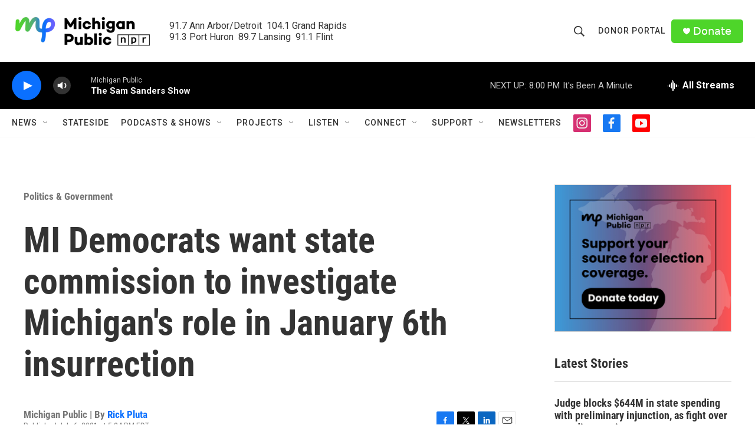

--- FILE ---
content_type: text/html; charset=utf-8
request_url: https://www.google.com/recaptcha/api2/aframe
body_size: 182
content:
<!DOCTYPE HTML><html><head><meta http-equiv="content-type" content="text/html; charset=UTF-8"></head><body><script nonce="UCxJR7_VDowoFtAmpYsa_A">/** Anti-fraud and anti-abuse applications only. See google.com/recaptcha */ try{var clients={'sodar':'https://pagead2.googlesyndication.com/pagead/sodar?'};window.addEventListener("message",function(a){try{if(a.source===window.parent){var b=JSON.parse(a.data);var c=clients[b['id']];if(c){var d=document.createElement('img');d.src=c+b['params']+'&rc='+(localStorage.getItem("rc::a")?sessionStorage.getItem("rc::b"):"");window.document.body.appendChild(d);sessionStorage.setItem("rc::e",parseInt(sessionStorage.getItem("rc::e")||0)+1);localStorage.setItem("rc::h",'1768696154054');}}}catch(b){}});window.parent.postMessage("_grecaptcha_ready", "*");}catch(b){}</script></body></html>